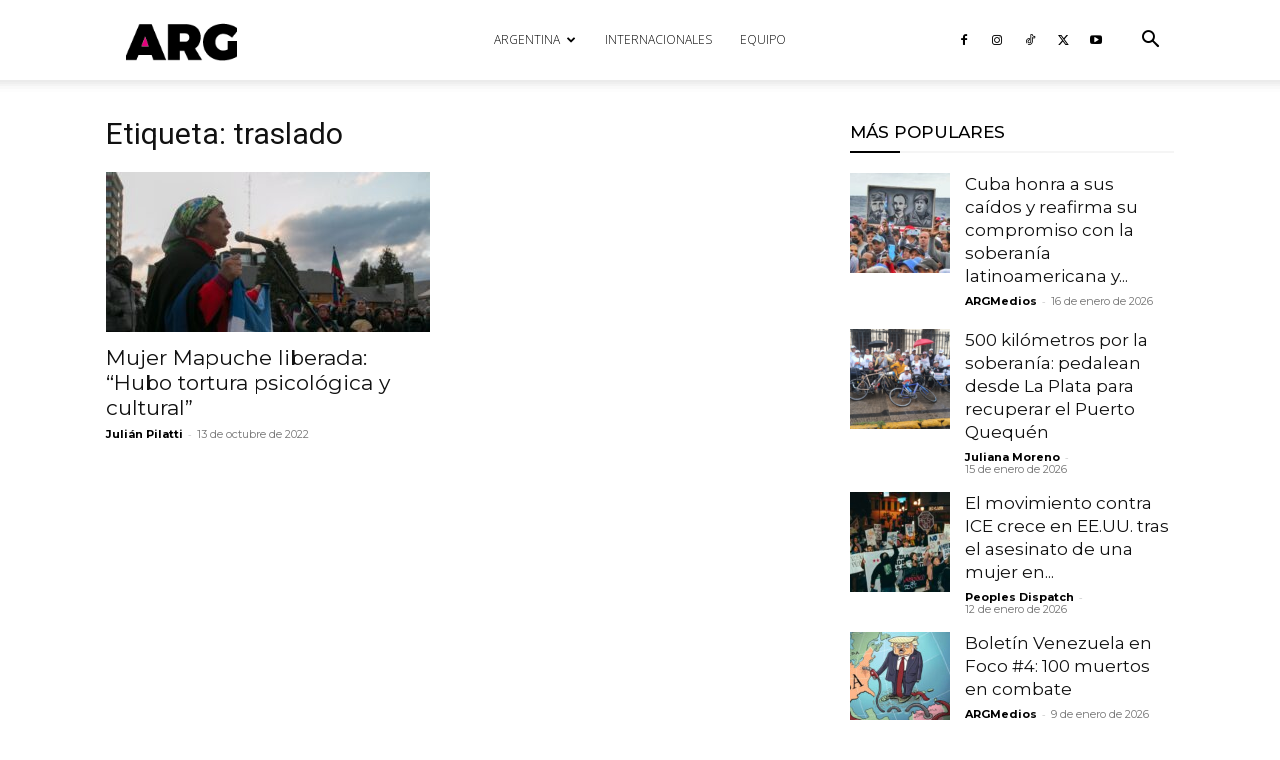

--- FILE ---
content_type: text/html; charset=utf-8
request_url: https://www.google.com/recaptcha/api2/aframe
body_size: 265
content:
<!DOCTYPE HTML><html><head><meta http-equiv="content-type" content="text/html; charset=UTF-8"></head><body><script nonce="PCBb_TseLfoArrM1hn8bwQ">/** Anti-fraud and anti-abuse applications only. See google.com/recaptcha */ try{var clients={'sodar':'https://pagead2.googlesyndication.com/pagead/sodar?'};window.addEventListener("message",function(a){try{if(a.source===window.parent){var b=JSON.parse(a.data);var c=clients[b['id']];if(c){var d=document.createElement('img');d.src=c+b['params']+'&rc='+(localStorage.getItem("rc::a")?sessionStorage.getItem("rc::b"):"");window.document.body.appendChild(d);sessionStorage.setItem("rc::e",parseInt(sessionStorage.getItem("rc::e")||0)+1);localStorage.setItem("rc::h",'1769084872350');}}}catch(b){}});window.parent.postMessage("_grecaptcha_ready", "*");}catch(b){}</script></body></html>